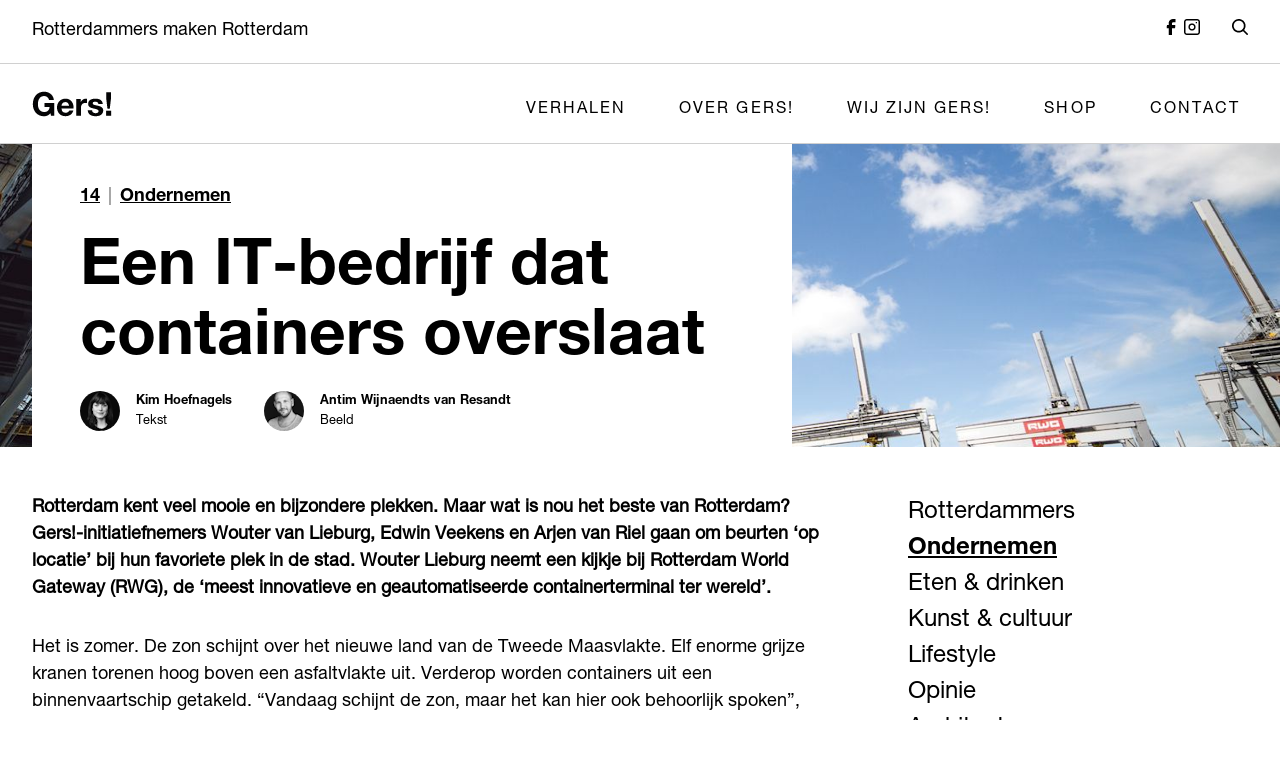

--- FILE ---
content_type: text/html; charset=UTF-8
request_url: https://gersrotterdam.nl/verhalen/een-it-bedrijf-dat-containers-overslaat/
body_size: 15202
content:
<!DOCTYPE html>
<html lang="nl">

<head>
            <meta name='robots' content='index, follow, max-image-preview:large, max-snippet:-1, max-video-preview:-1' />

	<!-- This site is optimized with the Yoast SEO plugin v22.6 - https://yoast.com/wordpress/plugins/seo/ -->
	<title>Een IT-bedrijf dat containers overslaat - Gers! Rotterdam</title>
	<link rel="canonical" href="https://gersrotterdam.nl/verhalen/een-it-bedrijf-dat-containers-overslaat/" />
	<meta property="og:locale" content="en_US" />
	<meta property="og:type" content="article" />
	<meta property="og:title" content="Een IT-bedrijf dat containers overslaat - Gers! Rotterdam" />
	<meta property="og:description" content="Rotterdam kent veel mooie en bijzondere plekken. Maar wat is nou het beste van Rotterdam? Gers!-initiatiefnemers Wouter van Lieburg, Edwin Veekens en Arjen van Riel gaan om beurten ‘op locatie’ bij hun favoriete plek in de stad. Wouter Lieburg neemt een kijkje bij Rotterdam World Gateway (RWG), de ‘meest innovatieve en geautomatiseerde containerterminal ter wereld’. [&hellip;]" />
	<meta property="og:url" content="https://gersrotterdam.nl/verhalen/een-it-bedrijf-dat-containers-overslaat/" />
	<meta property="og:site_name" content="Gers! Rotterdam" />
	<meta property="og:image" content="https://gersrotterdam.nl/app/uploads/old_website/article_covers/hr-hetbestevan-aph-0139.jpg" />
	<meta property="og:image:width" content="1500" />
	<meta property="og:image:height" content="1000" />
	<meta property="og:image:type" content="image/jpeg" />
	<meta name="twitter:card" content="summary_large_image" />
	<meta name="twitter:label1" content="Est. reading time" />
	<meta name="twitter:data1" content="5 minutes" />
	<script type="application/ld+json" class="yoast-schema-graph">{"@context":"https://schema.org","@graph":[{"@type":"WebPage","@id":"https://gersrotterdam.nl/verhalen/een-it-bedrijf-dat-containers-overslaat/","url":"https://gersrotterdam.nl/verhalen/een-it-bedrijf-dat-containers-overslaat/","name":"Een IT-bedrijf dat containers overslaat - Gers! Rotterdam","isPartOf":{"@id":"https://gersrotterdam.nl/#website"},"primaryImageOfPage":{"@id":"https://gersrotterdam.nl/verhalen/een-it-bedrijf-dat-containers-overslaat/#primaryimage"},"image":{"@id":"https://gersrotterdam.nl/verhalen/een-it-bedrijf-dat-containers-overslaat/#primaryimage"},"thumbnailUrl":"https://gersrotterdam.nl/app/uploads/old_website/article_covers/hr-hetbestevan-aph-0139.jpg","datePublished":"2016-09-14T18:15:00+00:00","dateModified":"2016-09-14T18:15:00+00:00","breadcrumb":{"@id":"https://gersrotterdam.nl/verhalen/een-it-bedrijf-dat-containers-overslaat/#breadcrumb"},"inLanguage":"en-US","potentialAction":[{"@type":"ReadAction","target":["https://gersrotterdam.nl/verhalen/een-it-bedrijf-dat-containers-overslaat/"]}]},{"@type":"ImageObject","inLanguage":"en-US","@id":"https://gersrotterdam.nl/verhalen/een-it-bedrijf-dat-containers-overslaat/#primaryimage","url":"https://gersrotterdam.nl/app/uploads/old_website/article_covers/hr-hetbestevan-aph-0139.jpg","contentUrl":"https://gersrotterdam.nl/app/uploads/old_website/article_covers/hr-hetbestevan-aph-0139.jpg","width":1500,"height":1000},{"@type":"BreadcrumbList","@id":"https://gersrotterdam.nl/verhalen/een-it-bedrijf-dat-containers-overslaat/#breadcrumb","itemListElement":[{"@type":"ListItem","position":1,"name":"Home","item":"https://gersrotterdam.nl/"},{"@type":"ListItem","position":2,"name":"Artikelen","item":"https://gersrotterdam.nl/verhalen/"},{"@type":"ListItem","position":3,"name":"Een IT-bedrijf dat containers overslaat"}]},{"@type":"WebSite","@id":"https://gersrotterdam.nl/#website","url":"https://gersrotterdam.nl/","name":"Gers! Rotterdam","description":"Rotterdammers maken Rotterdam","potentialAction":[{"@type":"SearchAction","target":{"@type":"EntryPoint","urlTemplate":"https://gersrotterdam.nl/?s={search_term_string}"},"query-input":"required name=search_term_string"}],"inLanguage":"en-US"}]}</script>
	<!-- / Yoast SEO plugin. -->


<link rel="alternate" type="application/rss+xml" title="Gers! Rotterdam &raquo; Feed" href="https://gersrotterdam.nl/feed/" />
<link rel="alternate" type="application/rss+xml" title="Gers! Rotterdam &raquo; Comments Feed" href="https://gersrotterdam.nl/comments/feed/" />
<script>
window._wpemojiSettings = {"baseUrl":"https:\/\/s.w.org\/images\/core\/emoji\/15.0.3\/72x72\/","ext":".png","svgUrl":"https:\/\/s.w.org\/images\/core\/emoji\/15.0.3\/svg\/","svgExt":".svg","source":{"concatemoji":"https:\/\/gersrotterdam.nl\/wp\/wp-includes\/js\/wp-emoji-release.min.js?ver=6.5.5"}};
/*! This file is auto-generated */
!function(i,n){var o,s,e;function c(e){try{var t={supportTests:e,timestamp:(new Date).valueOf()};sessionStorage.setItem(o,JSON.stringify(t))}catch(e){}}function p(e,t,n){e.clearRect(0,0,e.canvas.width,e.canvas.height),e.fillText(t,0,0);var t=new Uint32Array(e.getImageData(0,0,e.canvas.width,e.canvas.height).data),r=(e.clearRect(0,0,e.canvas.width,e.canvas.height),e.fillText(n,0,0),new Uint32Array(e.getImageData(0,0,e.canvas.width,e.canvas.height).data));return t.every(function(e,t){return e===r[t]})}function u(e,t,n){switch(t){case"flag":return n(e,"\ud83c\udff3\ufe0f\u200d\u26a7\ufe0f","\ud83c\udff3\ufe0f\u200b\u26a7\ufe0f")?!1:!n(e,"\ud83c\uddfa\ud83c\uddf3","\ud83c\uddfa\u200b\ud83c\uddf3")&&!n(e,"\ud83c\udff4\udb40\udc67\udb40\udc62\udb40\udc65\udb40\udc6e\udb40\udc67\udb40\udc7f","\ud83c\udff4\u200b\udb40\udc67\u200b\udb40\udc62\u200b\udb40\udc65\u200b\udb40\udc6e\u200b\udb40\udc67\u200b\udb40\udc7f");case"emoji":return!n(e,"\ud83d\udc26\u200d\u2b1b","\ud83d\udc26\u200b\u2b1b")}return!1}function f(e,t,n){var r="undefined"!=typeof WorkerGlobalScope&&self instanceof WorkerGlobalScope?new OffscreenCanvas(300,150):i.createElement("canvas"),a=r.getContext("2d",{willReadFrequently:!0}),o=(a.textBaseline="top",a.font="600 32px Arial",{});return e.forEach(function(e){o[e]=t(a,e,n)}),o}function t(e){var t=i.createElement("script");t.src=e,t.defer=!0,i.head.appendChild(t)}"undefined"!=typeof Promise&&(o="wpEmojiSettingsSupports",s=["flag","emoji"],n.supports={everything:!0,everythingExceptFlag:!0},e=new Promise(function(e){i.addEventListener("DOMContentLoaded",e,{once:!0})}),new Promise(function(t){var n=function(){try{var e=JSON.parse(sessionStorage.getItem(o));if("object"==typeof e&&"number"==typeof e.timestamp&&(new Date).valueOf()<e.timestamp+604800&&"object"==typeof e.supportTests)return e.supportTests}catch(e){}return null}();if(!n){if("undefined"!=typeof Worker&&"undefined"!=typeof OffscreenCanvas&&"undefined"!=typeof URL&&URL.createObjectURL&&"undefined"!=typeof Blob)try{var e="postMessage("+f.toString()+"("+[JSON.stringify(s),u.toString(),p.toString()].join(",")+"));",r=new Blob([e],{type:"text/javascript"}),a=new Worker(URL.createObjectURL(r),{name:"wpTestEmojiSupports"});return void(a.onmessage=function(e){c(n=e.data),a.terminate(),t(n)})}catch(e){}c(n=f(s,u,p))}t(n)}).then(function(e){for(var t in e)n.supports[t]=e[t],n.supports.everything=n.supports.everything&&n.supports[t],"flag"!==t&&(n.supports.everythingExceptFlag=n.supports.everythingExceptFlag&&n.supports[t]);n.supports.everythingExceptFlag=n.supports.everythingExceptFlag&&!n.supports.flag,n.DOMReady=!1,n.readyCallback=function(){n.DOMReady=!0}}).then(function(){return e}).then(function(){var e;n.supports.everything||(n.readyCallback(),(e=n.source||{}).concatemoji?t(e.concatemoji):e.wpemoji&&e.twemoji&&(t(e.twemoji),t(e.wpemoji)))}))}((window,document),window._wpemojiSettings);
</script>
<style id='wp-emoji-styles-inline-css'>

	img.wp-smiley, img.emoji {
		display: inline !important;
		border: none !important;
		box-shadow: none !important;
		height: 1em !important;
		width: 1em !important;
		margin: 0 0.07em !important;
		vertical-align: -0.1em !important;
		background: none !important;
		padding: 0 !important;
	}
</style>
<link rel='stylesheet' id='wp-block-library-css' href='https://gersrotterdam.nl/wp/wp-includes/css/dist/block-library/style.min.css?ver=6.5.5' media='all' />
<style id='classic-theme-styles-inline-css'>
/*! This file is auto-generated */
.wp-block-button__link{color:#fff;background-color:#32373c;border-radius:9999px;box-shadow:none;text-decoration:none;padding:calc(.667em + 2px) calc(1.333em + 2px);font-size:1.125em}.wp-block-file__button{background:#32373c;color:#fff;text-decoration:none}
</style>
<style id='global-styles-inline-css'>
body{--wp--preset--color--black: #000000;--wp--preset--color--cyan-bluish-gray: #abb8c3;--wp--preset--color--white: #ffffff;--wp--preset--color--pale-pink: #f78da7;--wp--preset--color--vivid-red: #cf2e2e;--wp--preset--color--luminous-vivid-orange: #ff6900;--wp--preset--color--luminous-vivid-amber: #fcb900;--wp--preset--color--light-green-cyan: #7bdcb5;--wp--preset--color--vivid-green-cyan: #00d084;--wp--preset--color--pale-cyan-blue: #8ed1fc;--wp--preset--color--vivid-cyan-blue: #0693e3;--wp--preset--color--vivid-purple: #9b51e0;--wp--preset--gradient--vivid-cyan-blue-to-vivid-purple: linear-gradient(135deg,rgba(6,147,227,1) 0%,rgb(155,81,224) 100%);--wp--preset--gradient--light-green-cyan-to-vivid-green-cyan: linear-gradient(135deg,rgb(122,220,180) 0%,rgb(0,208,130) 100%);--wp--preset--gradient--luminous-vivid-amber-to-luminous-vivid-orange: linear-gradient(135deg,rgba(252,185,0,1) 0%,rgba(255,105,0,1) 100%);--wp--preset--gradient--luminous-vivid-orange-to-vivid-red: linear-gradient(135deg,rgba(255,105,0,1) 0%,rgb(207,46,46) 100%);--wp--preset--gradient--very-light-gray-to-cyan-bluish-gray: linear-gradient(135deg,rgb(238,238,238) 0%,rgb(169,184,195) 100%);--wp--preset--gradient--cool-to-warm-spectrum: linear-gradient(135deg,rgb(74,234,220) 0%,rgb(151,120,209) 20%,rgb(207,42,186) 40%,rgb(238,44,130) 60%,rgb(251,105,98) 80%,rgb(254,248,76) 100%);--wp--preset--gradient--blush-light-purple: linear-gradient(135deg,rgb(255,206,236) 0%,rgb(152,150,240) 100%);--wp--preset--gradient--blush-bordeaux: linear-gradient(135deg,rgb(254,205,165) 0%,rgb(254,45,45) 50%,rgb(107,0,62) 100%);--wp--preset--gradient--luminous-dusk: linear-gradient(135deg,rgb(255,203,112) 0%,rgb(199,81,192) 50%,rgb(65,88,208) 100%);--wp--preset--gradient--pale-ocean: linear-gradient(135deg,rgb(255,245,203) 0%,rgb(182,227,212) 50%,rgb(51,167,181) 100%);--wp--preset--gradient--electric-grass: linear-gradient(135deg,rgb(202,248,128) 0%,rgb(113,206,126) 100%);--wp--preset--gradient--midnight: linear-gradient(135deg,rgb(2,3,129) 0%,rgb(40,116,252) 100%);--wp--preset--font-size--small: 13px;--wp--preset--font-size--medium: 20px;--wp--preset--font-size--large: 36px;--wp--preset--font-size--x-large: 42px;--wp--preset--spacing--20: 0.44rem;--wp--preset--spacing--30: 0.67rem;--wp--preset--spacing--40: 1rem;--wp--preset--spacing--50: 1.5rem;--wp--preset--spacing--60: 2.25rem;--wp--preset--spacing--70: 3.38rem;--wp--preset--spacing--80: 5.06rem;--wp--preset--shadow--natural: 6px 6px 9px rgba(0, 0, 0, 0.2);--wp--preset--shadow--deep: 12px 12px 50px rgba(0, 0, 0, 0.4);--wp--preset--shadow--sharp: 6px 6px 0px rgba(0, 0, 0, 0.2);--wp--preset--shadow--outlined: 6px 6px 0px -3px rgba(255, 255, 255, 1), 6px 6px rgba(0, 0, 0, 1);--wp--preset--shadow--crisp: 6px 6px 0px rgba(0, 0, 0, 1);}:where(.is-layout-flex){gap: 0.5em;}:where(.is-layout-grid){gap: 0.5em;}body .is-layout-flex{display: flex;}body .is-layout-flex{flex-wrap: wrap;align-items: center;}body .is-layout-flex > *{margin: 0;}body .is-layout-grid{display: grid;}body .is-layout-grid > *{margin: 0;}:where(.wp-block-columns.is-layout-flex){gap: 2em;}:where(.wp-block-columns.is-layout-grid){gap: 2em;}:where(.wp-block-post-template.is-layout-flex){gap: 1.25em;}:where(.wp-block-post-template.is-layout-grid){gap: 1.25em;}.has-black-color{color: var(--wp--preset--color--black) !important;}.has-cyan-bluish-gray-color{color: var(--wp--preset--color--cyan-bluish-gray) !important;}.has-white-color{color: var(--wp--preset--color--white) !important;}.has-pale-pink-color{color: var(--wp--preset--color--pale-pink) !important;}.has-vivid-red-color{color: var(--wp--preset--color--vivid-red) !important;}.has-luminous-vivid-orange-color{color: var(--wp--preset--color--luminous-vivid-orange) !important;}.has-luminous-vivid-amber-color{color: var(--wp--preset--color--luminous-vivid-amber) !important;}.has-light-green-cyan-color{color: var(--wp--preset--color--light-green-cyan) !important;}.has-vivid-green-cyan-color{color: var(--wp--preset--color--vivid-green-cyan) !important;}.has-pale-cyan-blue-color{color: var(--wp--preset--color--pale-cyan-blue) !important;}.has-vivid-cyan-blue-color{color: var(--wp--preset--color--vivid-cyan-blue) !important;}.has-vivid-purple-color{color: var(--wp--preset--color--vivid-purple) !important;}.has-black-background-color{background-color: var(--wp--preset--color--black) !important;}.has-cyan-bluish-gray-background-color{background-color: var(--wp--preset--color--cyan-bluish-gray) !important;}.has-white-background-color{background-color: var(--wp--preset--color--white) !important;}.has-pale-pink-background-color{background-color: var(--wp--preset--color--pale-pink) !important;}.has-vivid-red-background-color{background-color: var(--wp--preset--color--vivid-red) !important;}.has-luminous-vivid-orange-background-color{background-color: var(--wp--preset--color--luminous-vivid-orange) !important;}.has-luminous-vivid-amber-background-color{background-color: var(--wp--preset--color--luminous-vivid-amber) !important;}.has-light-green-cyan-background-color{background-color: var(--wp--preset--color--light-green-cyan) !important;}.has-vivid-green-cyan-background-color{background-color: var(--wp--preset--color--vivid-green-cyan) !important;}.has-pale-cyan-blue-background-color{background-color: var(--wp--preset--color--pale-cyan-blue) !important;}.has-vivid-cyan-blue-background-color{background-color: var(--wp--preset--color--vivid-cyan-blue) !important;}.has-vivid-purple-background-color{background-color: var(--wp--preset--color--vivid-purple) !important;}.has-black-border-color{border-color: var(--wp--preset--color--black) !important;}.has-cyan-bluish-gray-border-color{border-color: var(--wp--preset--color--cyan-bluish-gray) !important;}.has-white-border-color{border-color: var(--wp--preset--color--white) !important;}.has-pale-pink-border-color{border-color: var(--wp--preset--color--pale-pink) !important;}.has-vivid-red-border-color{border-color: var(--wp--preset--color--vivid-red) !important;}.has-luminous-vivid-orange-border-color{border-color: var(--wp--preset--color--luminous-vivid-orange) !important;}.has-luminous-vivid-amber-border-color{border-color: var(--wp--preset--color--luminous-vivid-amber) !important;}.has-light-green-cyan-border-color{border-color: var(--wp--preset--color--light-green-cyan) !important;}.has-vivid-green-cyan-border-color{border-color: var(--wp--preset--color--vivid-green-cyan) !important;}.has-pale-cyan-blue-border-color{border-color: var(--wp--preset--color--pale-cyan-blue) !important;}.has-vivid-cyan-blue-border-color{border-color: var(--wp--preset--color--vivid-cyan-blue) !important;}.has-vivid-purple-border-color{border-color: var(--wp--preset--color--vivid-purple) !important;}.has-vivid-cyan-blue-to-vivid-purple-gradient-background{background: var(--wp--preset--gradient--vivid-cyan-blue-to-vivid-purple) !important;}.has-light-green-cyan-to-vivid-green-cyan-gradient-background{background: var(--wp--preset--gradient--light-green-cyan-to-vivid-green-cyan) !important;}.has-luminous-vivid-amber-to-luminous-vivid-orange-gradient-background{background: var(--wp--preset--gradient--luminous-vivid-amber-to-luminous-vivid-orange) !important;}.has-luminous-vivid-orange-to-vivid-red-gradient-background{background: var(--wp--preset--gradient--luminous-vivid-orange-to-vivid-red) !important;}.has-very-light-gray-to-cyan-bluish-gray-gradient-background{background: var(--wp--preset--gradient--very-light-gray-to-cyan-bluish-gray) !important;}.has-cool-to-warm-spectrum-gradient-background{background: var(--wp--preset--gradient--cool-to-warm-spectrum) !important;}.has-blush-light-purple-gradient-background{background: var(--wp--preset--gradient--blush-light-purple) !important;}.has-blush-bordeaux-gradient-background{background: var(--wp--preset--gradient--blush-bordeaux) !important;}.has-luminous-dusk-gradient-background{background: var(--wp--preset--gradient--luminous-dusk) !important;}.has-pale-ocean-gradient-background{background: var(--wp--preset--gradient--pale-ocean) !important;}.has-electric-grass-gradient-background{background: var(--wp--preset--gradient--electric-grass) !important;}.has-midnight-gradient-background{background: var(--wp--preset--gradient--midnight) !important;}.has-small-font-size{font-size: var(--wp--preset--font-size--small) !important;}.has-medium-font-size{font-size: var(--wp--preset--font-size--medium) !important;}.has-large-font-size{font-size: var(--wp--preset--font-size--large) !important;}.has-x-large-font-size{font-size: var(--wp--preset--font-size--x-large) !important;}
.wp-block-navigation a:where(:not(.wp-element-button)){color: inherit;}
:where(.wp-block-post-template.is-layout-flex){gap: 1.25em;}:where(.wp-block-post-template.is-layout-grid){gap: 1.25em;}
:where(.wp-block-columns.is-layout-flex){gap: 2em;}:where(.wp-block-columns.is-layout-grid){gap: 2em;}
.wp-block-pullquote{font-size: 1.5em;line-height: 1.6;}
</style>
<link rel='stylesheet' id='flickity-css-css' href='https://gersrotterdam.nl/app/plugins/s418blocks/shared/assets/vendor/flickity-2.2.1/flickity.min.css?ver=2.2.1' media='all' />
<link rel='stylesheet' id='plyr-css-css' href='https://gersrotterdam.nl/app/plugins/s418blocks/shared/assets/vendor/plyr/3.6.9/plyr.min.css?ver=3.6.9' media='all' />
<link rel='stylesheet' id='418-style-css' href='https://gersrotterdam.nl/app/themes/s418-theme/assets/css/418-style.min.css?ver=1708333953' media='all' />
<script id="EnableCSSCustomVarsOnIE-js-js-extra">
var properties = {"src":"https:\/\/gersrotterdam.nl\/app\/themes\/s418-theme\/assets\/vendor\/polyfill\/4.1.0\/ie11CustomProperties.min.js"};
</script>
<script src="https://gersrotterdam.nl/app/themes/s418-theme/assets/js/EnableCSSCustomVarsOnIE.min.js?ver=1696949689" id="EnableCSSCustomVarsOnIE-js-js"></script>
<script src="https://gersrotterdam.nl/app/themes/s418-theme/assets/js/FooterSliderMakers.min.js?ver=1696949689" id="FooterSliderMakers-js-js"></script>
<link rel="https://api.w.org/" href="https://gersrotterdam.nl/wp-json/" /><link rel="alternate" type="application/json" href="https://gersrotterdam.nl/wp-json/wp/v2/article/4720" /><link rel="EditURI" type="application/rsd+xml" title="RSD" href="https://gersrotterdam.nl/wp/xmlrpc.php?rsd" />

<link rel='shortlink' href='https://gersrotterdam.nl/?p=4720' />
<link rel="alternate" type="application/json+oembed" href="https://gersrotterdam.nl/wp-json/oembed/1.0/embed?url=https%3A%2F%2Fgersrotterdam.nl%2Fverhalen%2Feen-it-bedrijf-dat-containers-overslaat%2F" />
<link rel="alternate" type="text/xml+oembed" href="https://gersrotterdam.nl/wp-json/oembed/1.0/embed?url=https%3A%2F%2Fgersrotterdam.nl%2Fverhalen%2Feen-it-bedrijf-dat-containers-overslaat%2F&#038;format=xml" />
		<style id="wp-custom-css">
			.s418_block__titleContainer {
	display:none
}		</style>
		    <meta charset="UTF-8">
    <meta name="viewport" content="width=device-width, initial-scale=1.0">
</head>

<body class="article-template-default single single-article postid-4720 s418_grid">

    
    

<div class="s418_container s418_navigationSub">
    <div class="s418_content s418_navigationSub__content">
        <div class="s418_navigationSub__slogan">
                            Rotterdammers maken Rotterdam                    </div>
        <div class="s418_navigationSub__social">
                            <a
                    href="https://www.facebook.com/gersrotterdam/?locale=nl_NL"
                    target="_blank"
                    class="s418_navigationSub__socialLink"
                >
                    <?xml version="1.0" encoding="UTF-8"?>
<svg id="s418_icon__facebook" data-name="Facebook" xmlns="http://www.w3.org/2000/svg" viewBox="0 0 512 512">
  <g id="facebook">
    <path id="facebook-2" d="m180.49,512h107.79v-215.84h97.11l10.68-107.28h-107.79v-54.15c0-14.88,12.06-26.94,26.94-26.94h80.85V0h-80.82c-74.41-.01-134.74,60.3-134.75,134.7v54.17h-53.88l-10.68,107.28h64.56v215.84Z"/>
  </g>
</svg>
                </a>
            
                            <a
                    href="https://www.instagram.com/gersmagazine/"
                    target="_blank"
                    class="s418_navigationSub__socialLink"
                >
                    <?xml version="1.0" encoding="UTF-8"?>
<svg id="s418_icon__instagram" data-name="Instagram" xmlns="http://www.w3.org/2000/svg" viewBox="0 0 512 512">
  <defs>
    <style>
      .s418_icon__instagram {
        fill-rule: evenodd;
      }
    </style>
  </defs>
  <g id="instagram">
    <path id="Path_692" data-name="Path 692" class="s418_icon__instagram" d="m256,139.64c-64.27,0-116.36,52.1-116.36,116.36s52.1,116.36,116.36,116.36,116.36-52.1,116.36-116.36-52.1-116.36-116.36-116.36Zm-69.82,116.36c0,38.56,31.26,69.82,69.82,69.82s69.82-31.26,69.82-69.82-31.26-69.82-69.82-69.82-69.82,31.26-69.82,69.82Z"/>
    <path id="Path_693" data-name="Path 693" d="m395.64,93.09c-12.85,0-23.27,10.42-23.27,23.27s10.42,23.27,23.27,23.27,23.27-10.42,23.27-23.27-10.42-23.27-23.27-23.27Z"/>
    <path id="Path_694" data-name="Path 694" class="s418_icon__instagram" d="m93.09,0C41.68,0,0,41.68,0,93.09v325.82c0,51.41,41.68,93.09,93.09,93.09h325.82c51.41,0,93.09-41.68,93.09-93.09V93.09C512,41.68,470.32,0,418.91,0H93.09Zm325.82,46.55H93.09c-25.71,0-46.55,20.84-46.55,46.55v325.82c0,25.71,20.84,46.55,46.55,46.55h325.82c25.71,0,46.55-20.84,46.55-46.55V93.09c0-25.71-20.84-46.55-46.55-46.55Z"/>
  </g>
</svg>
                </a>
            
                    </div>
        <div class="s418_navigationSub__search">
            <label for="s418_id__searchButton" class="s418_navigationSub__searchButton">
                                    <?xml version="1.0" encoding="UTF-8"?>
<svg id="s418_icon__search" data-name="Search" xmlns="http://www.w3.org/2000/svg" viewBox="0 0 512 512">
  <defs>
    <style>
      .s418_icon__search {
        fill-rule: evenodd;
      }
    </style>
  </defs>
  <path id="search-2" class="s418_icon__search" d="m388.17,349.88c73.46-94.6,56.32-230.84-38.28-304.31C255.29-27.88,119.05-10.75,45.59,83.85-27.87,178.46-10.73,314.7,83.87,388.16c78.26,60.77,187.76,60.77,266.03,0l1.14,1.22,115.02,115.02c10.77,10.4,27.93,10.1,38.33-.67,10.15-10.51,10.15-27.16,0-37.67l-115.02-115.02-1.19-1.17Zm-56.28-248.05c63.52,63.52,63.53,166.51,0,230.03-63.52,63.52-166.51,63.53-230.03,0-63.52-63.52-63.53-166.51,0-230.03h0c63.52-63.52,166.5-63.52,230.02,0Z"/>
</svg>
                            </label>
        </div>
    </div>
</div>

<div class="s418_container s418_navigationMain">
    <input
        type="checkbox"
        id="s418_id__menuButton"
        class="s418_navigationMain__menuToggle"
        aria-label="Open menu"
    >
    <input
        type="checkbox"
        id="s418_id__searchButton"
        class="s418_navigationMain__searchToggle"
        aria-label="Open search"
    >
    <div class="s418_content s418_navigationMain__content">
        <div class="s418_navigationMain__logo">
                            <a href="https://gersrotterdam.nl" target="_self">
                    <?xml version="1.0" encoding="UTF-8"?>
<svg id="s418_icon__logo" data-name="Gers!" xmlns="http://www.w3.org/2000/svg" viewBox="0 0 512 512">
  <defs>
    <style>
      .s418_icon__logo {
        fill: #040405;
      }
    </style>
  </defs>
  <g id="Group_62" data-name="Group 62">
    <path id="Path_12" data-name="Path 12" class="s418_icon__logo" d="m335.21,223.44c-3.43,1.1-6.69,2.66-9.7,4.64-3.03,1.99-5.74,4.43-8.05,7.22-2.31,2.76-4.18,5.86-5.57,9.18h-.41v-19.8h-27.85v106.65h29.3v-48.07c-.03-4.51.45-9.01,1.44-13.41.86-3.9,2.51-7.59,4.85-10.83,2.33-3.15,5.41-5.67,8.97-7.34,4.28-1.9,8.93-2.82,13.62-2.68,1.86,0,3.72.11,5.57.31,1.92.21,3.57.45,4.95.72v-27.22c-2.07-.65-4.23-.99-6.39-1.03-3.64-.02-7.26.53-10.73,1.63"/>
    <path id="Path_13" data-name="Path 13" class="s418_icon__logo" d="m80.23,274.63h32.61c-.3,9.02-3.94,17.61-10.21,24.11-6.88,5.92-15.81,8.9-24.86,8.32-6.46.2-12.86-1.29-18.57-4.32-4.98-2.78-9.23-6.71-12.38-11.47-3.24-4.92-5.58-10.37-6.93-16.11-1.45-6.03-2.18-12.22-2.16-18.42-.02-6.45.71-12.88,2.16-19.16,1.32-5.87,3.67-11.47,6.93-16.53,3.13-4.81,7.37-8.78,12.38-11.58,5.71-3.03,12.11-4.51,18.57-4.32,7.19-.2,14.24,2.03,20.01,6.32,5.85,4.79,9.8,11.5,11.14,18.94h30.93c-.65-7.97-2.97-15.72-6.81-22.74-3.57-6.42-8.37-12.08-14.13-16.63-5.74-4.51-12.23-7.97-19.18-10.22-7.09-2.32-14.51-3.49-21.97-3.47-10.47-.17-20.84,1.92-30.43,6.11-8.74,3.87-16.52,9.62-22.8,16.84-6.32,7.39-11.15,15.92-14.23,25.14-3.38,10.08-5.05,20.65-4.96,31.28-.09,10.42,1.59,20.77,4.95,30.63,3.08,9.1,7.92,17.5,14.23,24.74,6.3,7.1,14.08,12.75,22.8,16.53,9.61,4.12,19.98,6.17,30.43,6,7.32-.04,14.55-1.58,21.25-4.53h0c7.66-3.55,14.27-9.03,19.18-15.9l3.3,17.05h20.63v-81.27h-61.88v24.63Z"/>
    <path id="Path_14" data-name="Path 14" class="s418_icon__logo" d="m254.86,241.19c-4.36-5.94-10.05-10.78-16.61-14.13-7.37-3.65-15.51-5.46-23.73-5.26-7.61-.1-15.16,1.38-22.18,4.33-13.16,5.55-23.43,16.3-28.37,29.71-2.66,7.12-3.99,14.67-3.92,22.28-.09,7.73,1.2,15.42,3.81,22.69,2.37,6.59,6.05,12.63,10.83,17.74,4.79,5.03,10.64,8.94,17.12,11.44,7.24,2.77,14.94,4.14,22.69,4.02,10.9.33,21.66-2.54,30.94-8.25,9.34-6.64,16.06-16.35,18.98-27.44h-25.79c-1.47,3.93-4.23,7.23-7.84,9.37-10.7,6.57-24.36,5.78-34.24-1.96h0c-4.4-4.27-6.81-11.14-7.22-20.63h76.95c.57-7.97-.12-15.98-2.06-23.73-1.79-7.28-4.98-14.14-9.37-20.22m-65.5,25.38c.2-2.38.64-4.73,1.34-7.01.81-2.71,2.14-5.23,3.92-7.43,2.02-2.47,4.56-4.48,7.43-5.88,3.64-1.7,7.64-2.51,11.66-2.37,5.91-.47,11.74,1.64,15.99,5.78h0c3.96,4.85,6.5,10.7,7.34,16.91h-47.67Z"/>
    <path id="Path_15" data-name="Path 15" class="s418_icon__logo" d="m497.59,286.24l8.05-64.91v-40.46h-30.53v40.46l7.84,64.91h14.65Z"/>
    <rect id="Rectangle_32" data-name="Rectangle 32" class="s418_icon__logo" x="474.27" y="298.88" width="32.39" height="32.46"/>
    <path id="Path_16" data-name="Path 16" class="s418_icon__logo" d="m445.2,276.16c-3.32-2.35-6.97-4.19-10.83-5.47-4.1-1.38-8.26-2.55-12.48-3.51-4.13-.96-8.18-1.86-12.17-2.68-3.59-.72-7.14-1.65-10.63-2.78-2.75-.84-5.3-2.21-7.53-4.02-1.89-1.58-2.96-3.93-2.89-6.39-.11-1.89.47-3.76,1.63-5.26,1.09-1.3,2.47-2.32,4.02-2.99,1.68-.71,3.45-1.16,5.26-1.34,1.78-.2,3.57-.3,5.36-.31,4.71-.11,9.39.91,13.62,2.99,4.07,2.35,6.53,6.75,6.39,11.45h27.85c-.3-5.8-2.04-11.44-5.05-16.4-2.71-4.23-6.35-7.79-10.63-10.42-4.48-2.7-9.41-4.58-14.54-5.57-5.54-1.1-11.17-1.65-16.81-1.63-5.68,0-11.34.51-16.92,1.55-5.22.93-10.24,2.74-14.85,5.36-4.37,2.51-8.03,6.1-10.63,10.42-2.87,5.16-4.26,11.01-4.02,16.91-.13,4.14.86,8.24,2.89,11.86,1.91,3.22,4.52,5.97,7.63,8.05,3.35,2.22,6.99,3.96,10.83,5.16,4.06,1.31,8.22,2.44,12.48,3.4,8.3,1.61,16.47,3.81,24.45,6.6,5.84,2.2,8.77,5.51,8.77,9.9.09,2.31-.56,4.58-1.86,6.5-1.22,1.7-2.81,3.11-4.64,4.12-1.94,1.06-4.03,1.83-6.19,2.27-2.13.47-4.31.71-6.5.72-2.82.01-5.62-.34-8.36-1.03-2.55-.63-4.96-1.71-7.12-3.2-2.08-1.46-3.8-3.36-5.05-5.57h0c-1.36-2.5-2.04-5.31-1.96-8.15h-27.85c.03,6.27,1.7,12.42,4.85,17.84,2.85,4.64,6.73,8.56,11.35,11.45,4.85,2.99,10.19,5.08,15.78,6.19,5.97,1.24,12.05,1.87,18.15,1.86,5.99,0,11.97-.58,17.84-1.76,5.53-1.04,10.81-3.11,15.58-6.09,9.99-6.21,15.84-17.34,15.27-29.09.14-4.34-.85-8.64-2.89-12.48-1.9-3.34-4.51-6.23-7.63-8.46"/>
  </g>
</svg>
                </a>
                    </div>
        <label for="s418_id__menuButton" class="s418_navigationMain__menuButton">
                            <?xml version="1.0" encoding="UTF-8"?>
<svg id="s418_icon__hamburger" data-name="Menu" xmlns="http://www.w3.org/2000/svg" viewBox="0 0 512 512">
  <defs>
    <style>
      .s418_icon__hamburger {
        fill: none;
        stroke: #000;
        stroke-linecap: round;
        stroke-miterlimit: 4;
        stroke-width: 55.12px;
      }
    </style>
  </defs>
  <line id="Line_52" data-name="Line 52" class="s418_icon__hamburger" x1="34.19" y1="201.5" x2="329.88" y2="201.5"/>
  <line id="Line_54" data-name="Line 54" class="s418_icon__hamburger" x1="34.19" y1="310.5" x2="477.81" y2="310.5"/>
</svg>
            
                            <?xml version="1.0" encoding="UTF-8"?>
<svg id="s418_icon__close" data-name="Close" xmlns="http://www.w3.org/2000/svg" viewBox="0 0 512 512">
  <defs>
    <style>
      .s418_icon__close {
        fill: none;
        stroke: #000;
        stroke-linecap: round;
        stroke-miterlimit: 4;
        stroke-width: 55.12px;
      }
    </style>
  </defs>
  <line id="Line_61" data-name="Line 61" class="s418_icon__close" x1="29.52" y1="29.52" x2="482.48" y2="482.47"/>
  <line id="Line_62" data-name="Line 62" class="s418_icon__close" x1="29.52" y1="482.48" x2="482.48" y2="29.53"/>
</svg>
                    </label>
        <nav class="s418_navigationMain__menu">
                            <div class="s418_navigationMain__menuItem">
                    <a
                        href="https://gersrotterdam.nl/verhalen/"
                        class="s418_navigationMain__link "
                    >
                        Verhalen                    </a>

                                            <ul class="s418_navigationMain__dropdown">
                                                            <li class="s418_navigationMain__dropdownItem ">
                                    <a
                                        href="https://gersrotterdam.nl/rotterdammers/"
                                        class="s418_navigationMain__link "
                                    >
                                        Rotterdammers                                    </a>
                                </li>
                                                            <li class="s418_navigationMain__dropdownItem ">
                                    <a
                                        href="https://gersrotterdam.nl/ondernemen/"
                                        class="s418_navigationMain__link "
                                    >
                                        Ondernemen                                    </a>
                                </li>
                                                            <li class="s418_navigationMain__dropdownItem ">
                                    <a
                                        href="https://gersrotterdam.nl/eten-drinken/"
                                        class="s418_navigationMain__link "
                                    >
                                        Eten &amp; drinken                                    </a>
                                </li>
                                                            <li class="s418_navigationMain__dropdownItem ">
                                    <a
                                        href="https://gersrotterdam.nl/kunst-cultuur/"
                                        class="s418_navigationMain__link "
                                    >
                                        Kunst &amp; cultuur                                    </a>
                                </li>
                                                            <li class="s418_navigationMain__dropdownItem ">
                                    <a
                                        href="https://gersrotterdam.nl/lifestyle/"
                                        class="s418_navigationMain__link "
                                    >
                                        Lifestyle                                    </a>
                                </li>
                                                            <li class="s418_navigationMain__dropdownItem ">
                                    <a
                                        href="https://gersrotterdam.nl/opinie/"
                                        class="s418_navigationMain__link "
                                    >
                                        Opinie                                    </a>
                                </li>
                                                            <li class="s418_navigationMain__dropdownItem ">
                                    <a
                                        href="https://gersrotterdam.nl/architectuur/"
                                        class="s418_navigationMain__link "
                                    >
                                        Architectuur                                    </a>
                                </li>
                                                    </ul>
                                    </div>
                            <div class="s418_navigationMain__menuItem">
                    <a
                        href="https://gersrotterdam.nl/over-gers/"
                        class="s418_navigationMain__link "
                    >
                        Over Gers!                    </a>

                                            <ul class="s418_navigationMain__dropdown">
                                                            <li class="s418_navigationMain__dropdownItem ">
                                    <a
                                        href="https://gersrotterdam.nl/makers/"
                                        class="s418_navigationMain__link "
                                    >
                                        Makers                                    </a>
                                </li>
                                                    </ul>
                                    </div>
                            <div class="s418_navigationMain__menuItem">
                    <a
                        href="https://wijzijngers.nl"
                        class="s418_navigationMain__link "
                    >
                        Wij zijn Gers!                    </a>

                                    </div>
                            <div class="s418_navigationMain__menuItem">
                    <a
                        href="https://hetrotterdamswarenhuis.nl/rotterdamse-producten/boeken-en-magazines/gers-magazine-32/"
                        class="s418_navigationMain__link "
                    >
                        Shop                    </a>

                                    </div>
                            <div class="s418_navigationMain__menuItem">
                    <a
                        href="https://gersrotterdam.nl/contact/"
                        class="s418_navigationMain__link "
                    >
                        Contact                    </a>

                                    </div>
                    </nav>
        <div class="s418_navigationMain__search">
            <label for="s418_id__searchButton" class="s418_navigationMain__searchButton">
                                    <?xml version="1.0" encoding="UTF-8"?>
<svg id="s418_icon__search" data-name="Search" xmlns="http://www.w3.org/2000/svg" viewBox="0 0 512 512">
  <defs>
    <style>
      .s418_icon__search {
        fill-rule: evenodd;
      }
    </style>
  </defs>
  <path id="search-2" class="s418_icon__search" d="m388.17,349.88c73.46-94.6,56.32-230.84-38.28-304.31C255.29-27.88,119.05-10.75,45.59,83.85-27.87,178.46-10.73,314.7,83.87,388.16c78.26,60.77,187.76,60.77,266.03,0l1.14,1.22,115.02,115.02c10.77,10.4,27.93,10.1,38.33-.67,10.15-10.51,10.15-27.16,0-37.67l-115.02-115.02-1.19-1.17Zm-56.28-248.05c63.52,63.52,63.53,166.51,0,230.03-63.52,63.52-166.51,63.53-230.03,0-63.52-63.52-63.53-166.51,0-230.03h0c63.52-63.52,166.5-63.52,230.02,0Z"/>
</svg>
                            </label>
        </div>
        <div class="s418_navigationMain__social">
                            <a
                    href="https://www.facebook.com/gersrotterdam/?locale=nl_NL"
                    target="_blank"
                    class="s418_navigationMain__socialLink"
                >
                    <?xml version="1.0" encoding="UTF-8"?>
<svg id="s418_icon__facebook" data-name="Facebook" xmlns="http://www.w3.org/2000/svg" viewBox="0 0 512 512">
  <g id="facebook">
    <path id="facebook-2" d="m180.49,512h107.79v-215.84h97.11l10.68-107.28h-107.79v-54.15c0-14.88,12.06-26.94,26.94-26.94h80.85V0h-80.82c-74.41-.01-134.74,60.3-134.75,134.7v54.17h-53.88l-10.68,107.28h64.56v215.84Z"/>
  </g>
</svg>
                </a>
            
                            <a
                    href="https://www.instagram.com/gersmagazine/"
                    target="_blank"
                    class="s418_navigationMain__socialLink"
                >
                    <?xml version="1.0" encoding="UTF-8"?>
<svg id="s418_icon__instagram" data-name="Instagram" xmlns="http://www.w3.org/2000/svg" viewBox="0 0 512 512">
  <defs>
    <style>
      .s418_icon__instagram {
        fill-rule: evenodd;
      }
    </style>
  </defs>
  <g id="instagram">
    <path id="Path_692" data-name="Path 692" class="s418_icon__instagram" d="m256,139.64c-64.27,0-116.36,52.1-116.36,116.36s52.1,116.36,116.36,116.36,116.36-52.1,116.36-116.36-52.1-116.36-116.36-116.36Zm-69.82,116.36c0,38.56,31.26,69.82,69.82,69.82s69.82-31.26,69.82-69.82-31.26-69.82-69.82-69.82-69.82,31.26-69.82,69.82Z"/>
    <path id="Path_693" data-name="Path 693" d="m395.64,93.09c-12.85,0-23.27,10.42-23.27,23.27s10.42,23.27,23.27,23.27,23.27-10.42,23.27-23.27-10.42-23.27-23.27-23.27Z"/>
    <path id="Path_694" data-name="Path 694" class="s418_icon__instagram" d="m93.09,0C41.68,0,0,41.68,0,93.09v325.82c0,51.41,41.68,93.09,93.09,93.09h325.82c51.41,0,93.09-41.68,93.09-93.09V93.09C512,41.68,470.32,0,418.91,0H93.09Zm325.82,46.55H93.09c-25.71,0-46.55,20.84-46.55,46.55v325.82c0,25.71,20.84,46.55,46.55,46.55h325.82c25.71,0,46.55-20.84,46.55-46.55V93.09c0-25.71-20.84-46.55-46.55-46.55Z"/>
  </g>
</svg>
                </a>
            
                    </div>
        <div class="s418_navigationMain__searchContainer">
            <form class="s418_navigationMain__form" action="/" method="GET">
                <input
                    type="text"
                    class="s418_navigationMain__input"
                    placeholder="Zoeken"
                    name="s"
                >
                <button type="submit" class="s418_navigationMain__submit">
                    Zoeken                </button>
            </form>
        </div>
    </div>
</div>

<header class="s418_container s418_headerArticle">
    <img class='s418_headerArticle__image lazyload' data-src='https://418-gersrotterdam.imgix.net/old_website/article_covers/hr-hetbestevan-aph-0139.jpg?auto=compress&fit=fill&lossless=1&w=2400&q=0&nr=100&nrs=-100' data-srcset='https://418-gersrotterdam.imgix.net/old_website/article_covers/hr-hetbestevan-aph-0139.jpg?auto=format&fit=fill&lossless=1&w=2400 2400w, https://418-gersrotterdam.imgix.net/old_website/article_covers/hr-hetbestevan-aph-0139.jpg?auto=format&fit=fill&lossless=1&w=1200 1200w, https://418-gersrotterdam.imgix.net/old_website/article_covers/hr-hetbestevan-aph-0139.jpg?auto=format&fit=fill&lossless=1&w=992 992w, https://418-gersrotterdam.imgix.net/old_website/article_covers/hr-hetbestevan-aph-0139.jpg?auto=format&fit=fill&lossless=1&w=768 768w, https://418-gersrotterdam.imgix.net/old_website/article_covers/hr-hetbestevan-aph-0139.jpg?auto=format&fit=fill&lossless=1&w=576 576w, https://418-gersrotterdam.imgix.net/old_website/article_covers/hr-hetbestevan-aph-0139.jpg?auto=format&fit=fill&lossless=1&w=320 320w'  >    <div class="s418_content s418_headerArticle__content">
        <div class="s418_headerArticle__tags">
                    </div>
        <ul class="s418_headerArticle__links">
                            <li class="s418_link s418_link--active s418_headerArticle__link">
                    <a href="https://gersrotterdam.nl/14/">14</a>
                </li>
                <li class="s418_headerArticle__seperator">|</li>
                            <li class="s418_link s418_link--active s418_headerArticle__link">
                    <a href="https://gersrotterdam.nl/ondernemen/">Ondernemen</a>
                </li>
                <li class="s418_headerArticle__seperator">|</li>
                    </ul>
        <h1 class="s418_headerArticle__title s418_ellipsis s418_ellipsis--5">
            Een IT-bedrijf dat containers overslaat        </h1>
        <div class="s418_headerArticle__makers">
                            <div class="s418_headerArticle__makerContainer">
                    <img class='s418_headerArticle__makerImage lazyload' data-src='https://418-gersrotterdam.imgix.net/old_website/avatars/kim-hoefnagels-1408096234.jpg?auto=compress&fit=crop&lossless=1&w=40&q=0&nr=100&nrs=-100' data-srcset='https://418-gersrotterdam.imgix.net/old_website/avatars/kim-hoefnagels-1408096234.jpg?auto=format&fit=crop&lossless=1&w=40 40w'  >                    <span class="s418_headerArticle__makerName">
                        Kim Hoefnagels                    </span>
                    <span class="s418_headerArticle__makerContribution">
                        Tekst                    </span>
                    <a class="s418_headerArticle__makerLink" href="https://gersrotterdam.nl/makers/kim-hoefnagels/"></a>
                </div>
            
                            <div class="s418_headerArticle__makerContainer">
                    <img class='s418_headerArticle__makerImage lazyload' data-src='https://418-gersrotterdam.imgix.net/old_website/avatars/marieke-odekerken-antim-site.jpg?auto=compress&fit=crop&lossless=1&w=40&q=0&nr=100&nrs=-100' data-srcset='https://418-gersrotterdam.imgix.net/old_website/avatars/marieke-odekerken-antim-site.jpg?auto=format&fit=crop&lossless=1&w=40 40w'  >                    <span class="s418_headerArticle__makerName">
                        Antim Wijnaendts van Resandt                    </span>
                    <span class="s418_headerArticle__makerContribution">
                        Beeld                    </span>
                                            <a class="s418_headerArticle__makerLink" href="https://gersrotterdam.nl/makers/antim-wijnaendts-van-resandt/"></a>
                                    </div>
                    </div>
    </div>
</header>
<main class="s418_container s418_article">
    <div class="s418_article__content s418_content">
        <div id="section-1" class="s418_legacy_content ">
<p><b>Rotterdam kent veel mooie en bijzondere plekken. Maar wat is nou het beste van Rotterdam? Gers!-initiatiefnemers Wouter van Lieburg, Edwin Veekens en Arjen van Riel gaan om beurten ‘op locatie’ bij hun favoriete plek in de stad. Wouter Lieburg neemt een kijkje bij Rotterdam World Gateway (RWG), de ‘meest innovatieve en geautomatiseerde containerterminal ter wereld’.</b></p>
<p>Het is zomer. De zon schijnt over het nieuwe land van de Tweede Maasvlakte. Elf enorme grijze kranen torenen hoog boven een asfaltvlakte uit. Verderop worden containers uit een binnenvaartschip getakeld. “Vandaag schijnt de zon, maar het kan hier ook behoorlijk spoken”, zegt Niels Dekker, Public Affairs &amp; Communications Manager bij RWG. Hij zit in een ruime vergaderkamer in een gloednieuw kantoorgebouw en kijkt vanuit zijn stoel uit over het water. “Er is hier nauwelijks beschutting, dus weer en wind hebben vrij spel. Maar ook op een zonnige dag als deze merk je dat we hier midden op zee zitten: het licht wordt aan alle kanten weerkaatst.”</p>
</div>
<div id="section-2" class="s418_legacy_content ">
<figure tabindex="0" class="  ">
<div class=" " style="max-width: 700px; max-height: 466px;">
<div class="" style=": 66.571428571429%;"></div>
<p><img decoding="async" data-original="https://418-gersrotterdam.imgix.net/old_website/article_images/hr-hetbestevan-aph-0028-1473680475.jpg" data-resized="https://418-gersrotterdam.imgix.net/old_website/article_images/hr-hetbestevan-aph-0028-1473680475.jpg" src="https://418-gersrotterdam.imgix.net/old_website/article_images/hr-hetbestevan-aph-0028-1473680475.jpg"></div><figcaption class=""><span class=""></span></figcaption></figure>
</div>
<div class="s418_legacy_content " id="section-3">
<h3>Surrealistisch</h3>
<p>Ruim veertig kilometer heeft Wouter gereden om bij de RWG, de ‘meest innovatieve en geautomatiseerde containerterminal van de wereld’, te komen. Alleen al de rit ernaartoe &#8211;  door een surrealistisch landschap van raffinaderijen, rokende schoorstenen en bergen kolen en ijzererts &#8211; laat er geen twijfel over bestaan: dit is een wereld op zich, een universum met een andere schaal dan de stad. “Tussen mammoettankers en immense hijskranen overvalt me hetzelfde gevoel als dat ik had toen ik als klein jochie ging kijken bij de bouw van de Oosterscheldekering”, vertelt Wouter. “De machines, schepen, voertuigen, kranen; alles is groot, groter, grootst.” </p>
<p>Niels, blauw overhemd en grijs colbertjasje, knikt instemmend. “En grootst kan altijd nóg groter. Zeeschepen zijn tegenwoordig tot wel 400 meter lang en meer dan vijftig meter breed. Die reuzen kunnen niet overal terecht. Havens met toegang via één rivier en één zeearm zijn in het nadeel, maar de ligging van de Rotterdamse haven leent zich juist uitstekend voor groei. De Maasvlakte ligt pal aan zee en de nieuwe Prinses Amaliahaven is twintig meter diep. Zo heeft schaalvergroting ertoe geleid dat de haven van Rotterdam steeds verder westwaarts is getrokken.”</p>
</div>
<div id="section-8" class="s418_legacy_content ">
<figure tabindex="0" class="  ">
<div class=" " style="max-width: 700px; max-height: 1050px;">
<div class="" style=": 150%;"></div>
<p><img decoding="async" data-original="https://418-gersrotterdam.imgix.net/old_website/article_images/hr-hetbestevan-aph-0231-1473680597.jpg" data-resized="https://418-gersrotterdam.imgix.net/old_website/article_images/hr-hetbestevan-aph-0231-1473680597.jpg" src="https://418-gersrotterdam.imgix.net/old_website/article_images/hr-hetbestevan-aph-0231-1473680597.jpg"></div><figcaption class=""><span class=""></span></figcaption></figure>
</div>
<div class="s418_legacy_content " id="section-9">
<h3><span style="font-size: 16px;">Onbemand</span><br /></h3>
<p>Niels overhandigt Wouter een helm, veiligheidsvest, -bril en -schoenen en begeleidt hem naar buiten. Ze lopen over de kade, onder de 127 meter hoge kadekranen (“omhoog geklapt zijn ze bijna even hoog als de Erasmusbrug”) en langs het voor mensen afgesloten binnenterrein waarop onbemande voertuigen af en aan rijden. Niels: “In totaal hebben we 59 van dit soort volledig elektrische automated guided vehicles. Ze voeren zelfstandig het transport uit tussen de kadekranen  en de automatische opslagkranen. Als hun accu leeg is maken ze een ‘pitstop’ in een van de twee battery exchange stations om deze te verwisselen. Daar komt niemand meer aan te pas. Het oppakken van de container uit het schip gaat op afstand. Bijna het hele proces van laden en lossen verloopt volledig automatisch.”</p>
<h3>Vanuit China?</h3>
<p>De mensen in de kraan zijn vervangen door remote operators in een comfortabele stoel op kantoor met schermen om zich heen, vertelt Niels. “Het zijn over het algemeen jonge mensen met uitstekende oog-handcoördinatie die goed zijn in beeldschermwerk. Zij sturen nu elk één kraan aan, maar op termijn kan één operator meerdere kranen tegelijk aansturen.” Wouter: “Nu zitten ze nog hier op het terrein van RWG, maar is het mogelijk dat ze in de toekomst hun werk doen vanuit China?” Niels: “Technisch gezien is dit waarschijnlijk mogelijk, maar voorlopig zal dat niet gebeuren. Op een schip gebeurt het los- en vastmaken van containers nog met de hand. Om de veiligheid van de mannen op het dek te waarborgen is het noodzakelijk dat we de kranen direct, met één druk op de knop, tot stilstand kunnen brengen. Stel dat we door een haperende internetverbinding met China even figuurlijk met onze handen op de rug komen te staan? Dat willen we te allen tijde voorkomen natuurlijk.”</p>
<h3>Shuttlebus</h3>
<p>Veiligheid is van het grootste belang voor RWG, benadrukt Niels. “Daarom zijn de verkeersstromen voor bezoekers en personeel gescheiden van het operationele verkeer. Het laden en lossen van containers moet veilig en snel gebeuren, zodat het schip met zo min mogelijk oponthoud zijn reis kan vervolgen.”  </p>
</div>
<div id="section-6" class="s418_legacy_content ">
<figure tabindex="0" class="  ">
<div class=" " style="max-width: 700px; max-height: 466px;">
<div class="" style=": 66.571428571429%;"></div>
<p><img decoding="async" data-original="https://418-gersrotterdam.imgix.net/old_website/article_images/hr-hetbestevan-aph-0040.jpg" data-resized="https://418-gersrotterdam.imgix.net/old_website/article_images/hr-hetbestevan-aph-0040.jpg" src="https://418-gersrotterdam.imgix.net/old_website/article_images/hr-hetbestevan-aph-0040.jpg"></div><figcaption class=""><span class=""></span></figcaption></figure>
</div>
<div class="s418_legacy_content " id="section-7">
<p>Hij vergelijkt de diensten van RWG met het organiseren en verkopen van reizen. “Zoals mensen een reis boeken, zo worden containers ook geboekt op een schip. Een binnenvaartschip is te vergelijken met een shuttlebus die mensen naar hun uiteindelijke bestemming brengt. Bij ons boeken vrachtwagens een tijdslot voor het brengen of halen van containers.” Wouter: “Wat gebeurt er als ze dat tijdslot missen?” Niels: “Dan moeten ze een nieuwe afspraak maken. Hetzelfde geldt als de douanepapieren niet op orde zijn. Voorafgaand aan het brengen of halen van containers moeten alle noodzakelijke gegevens elektronisch zijn voorgemeld. Zo niet, dan kunnen die containers niet worden geladen of gelost. Uiteraard proberen we dit te voorkomen door alle betrokkenen goed op de hoogte te houden, bijvoorbeeld via onze speciale app. Deze biedt de gebruiker operationele informatie zoals de aankomst- en vertrektijden van schepen en de containerstatus.”</p>
</p>
<p>Dan klinkt plotseling de ronkende diesel van een vrachtwagen. Aan de noordzijde van het onbemande binnenterrein parkeert de chauffeur achteruit in bij een van de 105 uitwisselingspunten (truckafhandelingposities, in RWG-jargon). Hij stapt uit en voert de benodigde gegevens in bij een kanariegele informatiezuil. Slechts enkele minuten later plaatst een automatische opslagkraan een container op het chassis. Als hij deze goed heeft vastgemaakt, stapt de chauffeur weer in en rijdt naar de uitgang van de terminal. </p>
</div>
<div id="section-8" class="s418_legacy_content ">
<figure tabindex="0" class="   ">
<div class=" ">
<div class="" style=": 66.571428571429%;"></div>
<p><img decoding="async" data-original="https://418-gersrotterdam.imgix.net/old_website/article_images/hr-hetbestevan-aph-0325.jpg" data-resized="https://418-gersrotterdam.imgix.net/old_website/article_images/hr-hetbestevan-aph-0325.jpg" src="https://418-gersrotterdam.imgix.net/old_website/article_images/hr-hetbestevan-aph-0325.jpg"></div><figcaption class=""><span class=""></span></figcaption></figure>
</div>
<div class="s418_legacy_content " id="section-9">
<h3>Innovatie</h3>
<p>Tegenover de truckafhandelingposities ziet Wouter zes rails liggen. Niels: “Dat is onze spoorterminal. Nu is het nog relatief rustig, maar we gaan er vanuit dat de volumes die per trein worden vervoerd de komende tijd snel stijgen.”</p>
<p>Hij vervolgt: “Containers worden geassocieerd met scheepvaart, maar bij RWG gaat het veel meer om logistiek, om de hele vervoersketen. In die keten draait het om planning en een hoge productiviteit. Of zoals onze directeur Ronald Lugthart altijd zegt: RWG is geen traditioneel havenoverslagbedrijf maar ‘een IT-bedrijf dat containers overslaat’.” Een mooi staaltje innovatie, concludeert Wouter: “Ik denk dat we over twintig jaar terugkijken op deze tijd en ons niet meer kunnen voorstellen dat RWG nog niet bestond.”&nbsp;</p>
</div>
    </div>
    <aside class="s418_article__aside">
        
<div class="s418_asideArticle">

    
<ul class="s418_asideArchive__catList">
            <li class="s418_asideArchive__catItem">
            <a
                href="https://gersrotterdam.nl/rotterdammers/"
                class="s418_link s418_asideArchive__catLink "
            >
                Rotterdammers            </a>
        </li>
            <li class="s418_asideArchive__catItem">
            <a
                href="https://gersrotterdam.nl/ondernemen/"
                class="s418_link s418_asideArchive__catLink  s418_link s418_link--active"
            >
                Ondernemen            </a>
        </li>
            <li class="s418_asideArchive__catItem">
            <a
                href="https://gersrotterdam.nl/eten-drinken/"
                class="s418_link s418_asideArchive__catLink "
            >
                Eten &amp; drinken            </a>
        </li>
            <li class="s418_asideArchive__catItem">
            <a
                href="https://gersrotterdam.nl/kunst-cultuur/"
                class="s418_link s418_asideArchive__catLink "
            >
                Kunst &amp; cultuur            </a>
        </li>
            <li class="s418_asideArchive__catItem">
            <a
                href="https://gersrotterdam.nl/lifestyle/"
                class="s418_link s418_asideArchive__catLink "
            >
                Lifestyle            </a>
        </li>
            <li class="s418_asideArchive__catItem">
            <a
                href="https://gersrotterdam.nl/opinie/"
                class="s418_link s418_asideArchive__catLink "
            >
                Opinie            </a>
        </li>
            <li class="s418_asideArchive__catItem">
            <a
                href="https://gersrotterdam.nl/architectuur/"
                class="s418_link s418_asideArchive__catLink "
            >
                Architectuur            </a>
        </li>
    </ul>

    <div class="s418_asideArticle__articles">
                    <h2 class="s418_asideArticle__title">
                Recente verhalen            </h2>
                            <div class="s418_asideArticle__article">
                    <h3 class="s418_asideArticle__articleTitle">
                        MAKE IT HOT! warm de winter op met Rotterdams spice                    </h3>
                    <img class='s418_asideArticle__image s418_imageCover s418_imageCover--width lazyload' data-src='https://418-gersrotterdam.imgix.net/2025/12/Rotterdams-spice_Gers.webp?auto=compress&fit=crop&lossless=1&w=340&q=0&nr=100&nrs=-100' data-srcset='https://418-gersrotterdam.imgix.net/2025/12/Rotterdams-spice_Gers.webp?auto=format&fit=crop&lossless=1&w=340 340w'  >                    <p class="s418_asideArticle__summary s418_ellipsis s418_ellipsis--3">
                         Hieronder raden we je een aantal plekken aan in de stad die je lekker up-to-spice houden.                     </p>
                    <a href="https://gersrotterdam.nl/verhalen/make-it-hot-warm-de-winter-op-met-rotterdams-spice/" class="s418_asideArticle__link"></a>
                </div>
                            <div class="s418_asideArticle__article">
                    <h3 class="s418_asideArticle__articleTitle">
                        Lucht in de stad                    </h3>
                    <img class='s418_asideArticle__image s418_imageCover s418_imageCover--width lazyload' data-src='https://418-gersrotterdam.imgix.net/2025/12/Air-Offices-Rotterdam_Gers.webp?auto=compress&fit=crop&lossless=1&w=340&q=0&nr=100&nrs=-100' data-srcset='https://418-gersrotterdam.imgix.net/2025/12/Air-Offices-Rotterdam_Gers.webp?auto=format&fit=crop&lossless=1&w=340 340w'  >                    <p class="s418_asideArticle__summary s418_ellipsis s418_ellipsis--3">
                        Wie onder in het atrium van Air Offices staat, midden in het oude V&D-gebouw, voelt het meteen: deze plek in Rotterdam ademt vooruitgang.                    </p>
                    <a href="https://gersrotterdam.nl/verhalen/lucht-in-de-stad/" class="s418_asideArticle__link"></a>
                </div>
                            <div class="s418_asideArticle__article">
                    <h3 class="s418_asideArticle__articleTitle">
                        Tussen kiezen en kansen                    </h3>
                    <img class='s418_asideArticle__image s418_imageCover s418_imageCover--width lazyload' data-src='https://418-gersrotterdam.imgix.net/2025/12/Straattandarts-Marcel-Spijker_Gers.webp?auto=compress&fit=crop&lossless=1&w=340&q=0&nr=100&nrs=-100' data-srcset='https://418-gersrotterdam.imgix.net/2025/12/Straattandarts-Marcel-Spijker_Gers.webp?auto=format&fit=crop&lossless=1&w=340 340w'  >                    <p class="s418_asideArticle__summary s418_ellipsis s418_ellipsis--3">
                        Na bijna veertig jaar in het vak heeft hij zijn plek gevonden bij een initiatief dat volgens hem “misschien wel het mooiste is wat hij ooit heeft gedaan”: De Straattandartsen.                    </p>
                    <a href="https://gersrotterdam.nl/verhalen/tussen-kiezen-en-kansen/" class="s418_asideArticle__link"></a>
                </div>
                        </div>
</div>

    </aside>
</main>
<footer class="s418_footer">
    
<div class="s418_container s418_footerArticle">
    <div class="s418_content s418_footerArticle__content">
        <div class="s418_footerArticle__dropdown">
            <span class="s418_footerArticle__share">
                Deel            </span>
            <div class="s418_footerArticle__social">
                                    <a
                        href="https://facebook.com/sharer/sharer.php?u=https://gersrotterdam.nl/verhalen/een-it-bedrijf-dat-containers-overslaat/"
                        target="_blank"
                        class="s418_footerArticle__link"
                    >
                        <?xml version="1.0" encoding="UTF-8"?>
<svg id="s418_icon__facebook" data-name="Facebook" xmlns="http://www.w3.org/2000/svg" viewBox="0 0 512 512">
  <g id="facebook">
    <path id="facebook-2" d="m180.49,512h107.79v-215.84h97.11l10.68-107.28h-107.79v-54.15c0-14.88,12.06-26.94,26.94-26.94h80.85V0h-80.82c-74.41-.01-134.74,60.3-134.75,134.7v54.17h-53.88l-10.68,107.28h64.56v215.84Z"/>
  </g>
</svg>
                    </a>
                
                                    <a
                        href="https://linkedin.com/shareArticle?url=https://gersrotterdam.nl/verhalen/een-it-bedrijf-dat-containers-overslaat/"
                        class="s418_footerArticle__link"
                        target="_blank"
                    >
                        <?xml version="1.0" encoding="UTF-8"?>
<svg id="s418_icon__linkedin" data-name="Linkedin" xmlns="http://www.w3.org/2000/svg" viewBox="0 0 512 512">
  <path d="m451.05,0H60.95C27.31,0,0,27.31,0,60.95v390.1c0,33.65,27.31,60.95,60.95,60.95h390.1c33.65,0,60.95-27.31,60.95-60.95V60.95c0-33.65-27.31-60.95-60.95-60.95ZM158.48,195.05v231.62h-73.14v-231.62h73.14Zm-73.14-67.41c0-17.07,14.63-30.11,36.57-30.11s35.72,13.04,36.57,30.11c0,17.07-13.65,30.84-36.57,30.84s-36.57-13.78-36.57-30.84Zm341.33,299.03h-73.14v-121.9c0-24.38-12.19-48.76-42.67-49.25h-.98c-29.5,0-41.69,25.11-41.69,49.25v121.9h-73.14v-231.62h73.14v31.21s23.53-31.21,70.83-31.21,87.65,33.28,87.65,100.69v130.93Z"/>
</svg>
                    </a>
                            </div>
        </div>
    </div>
</div>
    
<div class="s418_container s418_nextPrev">
    <div class="s418_content s418_nextPrev__content">
        <div class="s418_nextPrev__previous">
                            <a class="s418_nextPrev__link" href="https://gersrotterdam.nl/verhalen/vietnam-in-een-bakje/" target="_self">
                    &lt; Vorige                </a>
                <div class="s418_nextPrev__text">
                    Vorige artikel in dezelfde categorie                </div>
                    </div>
        <div class="s418_nextPrev__next">
                            <a class="s418_nextPrev__link" href="https://gersrotterdam.nl/verhalen/tegen-de-stroom-in-anders-durven-zijn/" target="_self">
                    Volgende &gt;
                </a>
                <div class="s418_nextPrev__text">
                    Volgende artikel in dezelfde categorie                </div>
                    </div>
    </div>
</div>
    
<div class="s418_footerMain s418_container">
    <div class="s418_footerMain__content s418_content">
                <h2 class="s418_footerMain__slogan">
            Rotterdammers maken Rotterdam Gers!        </h2>

        <nav class="s418_footerMain__menu">
            <ul class="s418_footerMain__menuList">
                                    <li class="s418_footerMain__menuItem">
                        <a
                            href="https://gersrotterdam.nl/rotterdammers/"
                            class="s418_footerMain__menuLink"
                        >
                            Rotterdammers                        </a>
                    </li>
                                    <li class="s418_footerMain__menuItem">
                        <a
                            href="https://gersrotterdam.nl/kunst-cultuur/"
                            class="s418_footerMain__menuLink"
                        >
                            Kunst &amp; cultuur                        </a>
                    </li>
                                    <li class="s418_footerMain__menuItem">
                        <a
                            href="https://gersrotterdam.nl/stad/"
                            class="s418_footerMain__menuLink"
                        >
                            Stad                        </a>
                    </li>
                                    <li class="s418_footerMain__menuItem">
                        <a
                            href="https://gersrotterdam.nl/ondernemen/"
                            class="s418_footerMain__menuLink"
                        >
                            Ondernemen                        </a>
                    </li>
                                    <li class="s418_footerMain__menuItem">
                        <a
                            href="https://gersrotterdam.nl/opinie/"
                            class="s418_footerMain__menuLink"
                        >
                            Opinie                        </a>
                    </li>
                                    <li class="s418_footerMain__menuItem">
                        <a
                            href="https://gersrotterdam.nl/lifestyle/"
                            class="s418_footerMain__menuLink"
                        >
                            Lifestyle                        </a>
                    </li>
                                    <li class="s418_footerMain__menuItem">
                        <a
                            href="https://gersrotterdam.nl/eten-drinken/"
                            class="s418_footerMain__menuLink"
                        >
                            Eten &amp; drinken                        </a>
                    </li>
                            </ul>
        </nav>

        <nav class="s418_footerMain__submenu">
            <span class="s418_footerMain__submenuItem">
                © 2023 Gers! Rotterdam            </span>
                            <span class="s418_footerMain__submenuItem">
                    <a
                        href="https://gersrotterdam.nl/copyright/"
                        class="s418_footerMain__submenuLink"
                    >
                        Copyright                    </a>
                </span>
                            <span class="s418_footerMain__submenuItem">
                    <a
                        href="https://gersrotterdam.nl/privacy/"
                        class="s418_footerMain__submenuLink"
                    >
                        Privacy                    </a>
                </span>
                    </nav>
    </div>
</div>
</footer>

    <script src="https://gersrotterdam.nl/app/plugins/s418blocks/shared/assets/vendor/lazysizes-5.2.0/lazysizes-5.2.0.min.js?ver=5.2.0" id="lazysizes-js-js"></script>
<script src="https://gersrotterdam.nl/app/plugins/s418blocks/shared/assets/vendor/jquery-3.4.1/jquery-3.4.1.min.js?ver=3.4.1" id="jquery-frontend-js"></script>
<script src="https://gersrotterdam.nl/app/plugins/s418blocks/shared/assets/vendor/flickity-2.2.1/flickity.min.js?ver=2.2.1" id="flickity-js-js"></script>
<script src="https://gersrotterdam.nl/app/plugins/s418blocks/shared/assets/vendor/plyr/3.6.9/plyr.min.js?ver=3.6.9" id="plyr-js-js"></script>
<script id="Ajax-js-js-extra">
var ajaxProperties = {"ajaxUrl":"https:\/\/gersrotterdam.nl\/wp\/wp-admin\/admin-ajax.php","generalError":"Something went wrong, try again."};
</script>
<script src="https://gersrotterdam.nl/app/themes/s418-theme/assets/js/Ajax.min.js?ver=1683790688" id="Ajax-js-js"></script>
<script src="https://gersrotterdam.nl/app/themes/s418-theme/assets/js/Xhr.min.js?ver=1696949689" id="Xhr-js-js"></script>
</body>
</html>

<!--
Performance optimized by W3 Total Cache. Learn more: https://www.boldgrid.com/w3-total-cache/


Served from: gersrotterdam.nl @ 2026-01-23 06:38:42 by W3 Total Cache
-->